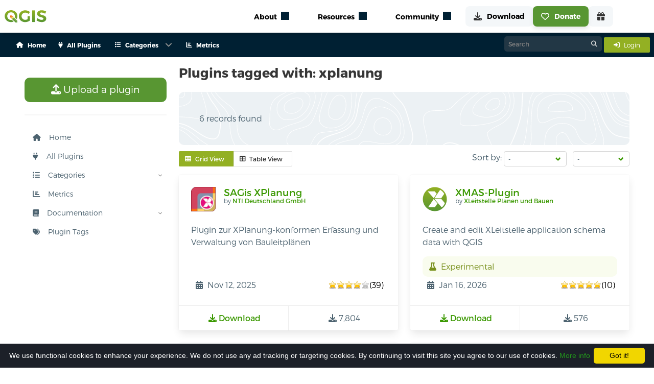

--- FILE ---
content_type: image/svg+xml
request_url: https://plugins.qgis.org/media/packages/2026/xmas_plugin_Sk2eDb0.svg
body_size: 986
content:
<?xml version="1.0" encoding="UTF-8" standalone="no"?>
<!-- Created with Inkscape (http://www.inkscape.org/) -->

<svg
   width="60mm"
   height="60mm"
   viewBox="0 0 60 60"
   version="1.1"
   id="svg1"
   inkscape:version="1.4.2 (f4327f4, 2025-05-13)"
   sodipodi:docname="xmas-plugin.svg"
   inkscape:export-filename="xmas-plugin.png"
   inkscape:export-xdpi="81.279999"
   inkscape:export-ydpi="81.279999"
   xmlns:inkscape="http://www.inkscape.org/namespaces/inkscape"
   xmlns:sodipodi="http://sodipodi.sourceforge.net/DTD/sodipodi-0.dtd"
   xmlns:xlink="http://www.w3.org/1999/xlink"
   xmlns="http://www.w3.org/2000/svg"
   xmlns:svg="http://www.w3.org/2000/svg">
  <sodipodi:namedview
     id="namedview1"
     pagecolor="#ffffff"
     bordercolor="#000000"
     borderopacity="0.25"
     inkscape:showpageshadow="2"
     inkscape:pageopacity="0.0"
     inkscape:pagecheckerboard="0"
     inkscape:deskcolor="#d1d1d1"
     inkscape:document-units="mm"
     inkscape:zoom="2.0792508"
     inkscape:cx="73.343726"
     inkscape:cy="67.572416"
     inkscape:window-width="3440"
     inkscape:window-height="1369"
     inkscape:window-x="-8"
     inkscape:window-y="-8"
     inkscape:window-maximized="1"
     inkscape:current-layer="layer1" />
  <defs
     id="defs1">
    <linearGradient
       id="linearGradient1"
       inkscape:collect="always">
      <stop
         style="stop-color:#93b023;stop-opacity:1;"
         offset="0"
         id="stop1" />
      <stop
         style="stop-color:#589632;stop-opacity:1;"
         offset="1"
         id="stop2" />
    </linearGradient>
    <clipPath
       clipPathUnits="userSpaceOnUse"
       id="clipPath8">
      <path
         d="M 0,189.205 H 616.5 V 0 H 0 Z"
         transform="translate(-175.314,-94.601405)"
         id="path8" />
    </clipPath>
    <clipPath
       clipPathUnits="userSpaceOnUse"
       id="clipPath10">
      <path
         d="M 0,189.205 H 616.5 V 0 H 0 Z"
         transform="translate(-105.2752,-132.3243)"
         id="path10" />
    </clipPath>
    <clipPath
       clipPathUnits="userSpaceOnUse"
       id="clipPath12">
      <path
         d="M 0,189.205 H 616.5 V 0 H 0 Z"
         transform="translate(-84.260402,-95.3537)"
         id="path12" />
    </clipPath>
    <clipPath
       clipPathUnits="userSpaceOnUse"
       id="clipPath14">
      <path
         d="M 0,189.205 H 616.5 V 0 H 0 Z"
         transform="translate(-89.142505,-96.3395)"
         id="path14" />
    </clipPath>
    <clipPath
       clipPathUnits="userSpaceOnUse"
       id="clipPath16">
      <path
         d="M 0,189.205 H 616.5 V 0 H 0 Z"
         transform="translate(-136.2484,-100.70251)"
         id="path16" />
    </clipPath>
    <linearGradient
       inkscape:collect="always"
       xlink:href="#linearGradient1"
       id="linearGradient2"
       x1="-83.071503"
       y1="83.0755"
       x2="-83.071503"
       y2="-83.067505"
       gradientUnits="userSpaceOnUse" />
  </defs>
  <g
     inkscape:label="Ebene 1"
     inkscape:groupmode="layer"
     id="layer1"
     transform="translate(-115.35834,-174.88958)">
    <path
       id="path7"
       d="m 0,0 c 0,-45.879 -37.194,-83.065 -83.073,-83.065 -45.881,0 -83.07,37.186 -83.07,83.065 0,45.884 37.189,83.073 83.07,83.073 C -37.194,83.073 0,45.884 0,0"
       style="fill:url(#linearGradient2);fill-opacity:1;fill-rule:nonzero;stroke:none"
       transform="matrix(0.35277776,0,0,-0.35277776,174.73339,204.95939)"
       clip-path="url(#clipPath8)" />
    <path
       id="path9"
       d="m 0,0 -21.015,-30.683 -40.828,46.834 h 48.131 z"
       style="fill:#ffffff;fill-opacity:1;fill-rule:nonzero;stroke:none"
       transform="matrix(0.35277776,0,0,-0.35277776,150.02526,191.65159)"
       clip-path="url(#clipPath10)" />
    <path
       id="path11"
       d="m 0,0 -38.045,-56.46 h 46.51 l 17.992,25.803 z"
       style="fill:#ffffff;fill-opacity:1;fill-rule:nonzero;stroke:none"
       transform="matrix(0.35277776,0,0,-0.35277776,142.61171,204.69399)"
       clip-path="url(#clipPath12)" />
    <path
       id="path13"
       d="m 0,0 51.102,-59.109 c 9.539,7.993 17.051,18.317 21.676,30.085 L 47.589,0.337 Z"
       style="fill:#ffffff;fill-opacity:1;fill-rule:nonzero;stroke:none"
       transform="matrix(0.35277776,0,0,-0.35277776,144.334,204.34623)"
       clip-path="url(#clipPath14)" />
    <path
       id="path15"
       d="M 0,0 21.061,30.825 C 14.324,42.648 4.467,52.463 -7.391,59.144 L -47.098,0 Z"
       style="fill:#ffffff;fill-opacity:1;fill-rule:nonzero;stroke:none"
       transform="matrix(0.35277776,0,0,-0.35277776,160.95192,202.80705)"
       clip-path="url(#clipPath16)" />
  </g>
</svg>
